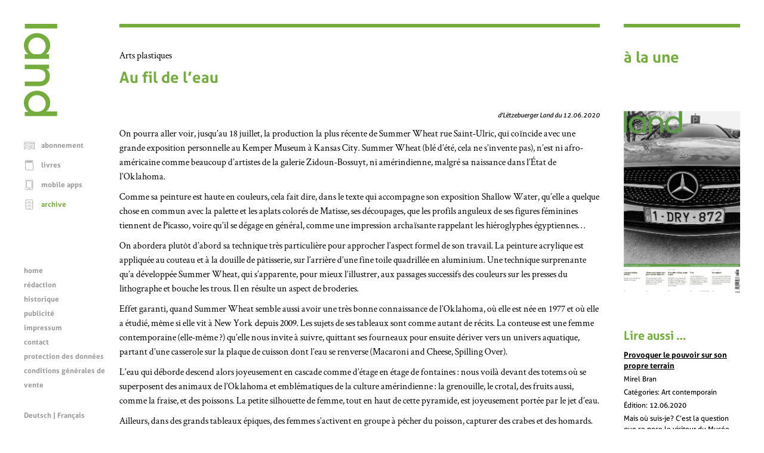

--- FILE ---
content_type: text/html; charset=UTF-8
request_url: https://www.land.lu/page/currentIssue/FRE/index.html
body_size: 204
content:

	<a href="/page/issue/3858/FRE/index.html" title="d'Lëtzebuerger Land 02.01.2026">
		<img alt="Image de couverture" width="100%" height="auto" src="/page/landManager/image_issue/3461/01_01.png">
	</a>
	

--- FILE ---
content_type: text/css
request_url: https://www.land.lu/css/weekly.css
body_size: 640
content:
/* autogenerated by landManager init file, do not touch */
	h1, h2, h3 {
		color: #74ad3e;
	}

	a:focus,
	a:hover {
		color: #74ad3e;
	}

	.svg_land_logo {
		fill: #74ad3e;
	}

	.contentHomeBanner,
	.contentWide,
	.contentFullwidth,
	.contentRight  {
		border-top-color: #74ad3e;
	}

	.contentHomeBanner p {
		color: #74ad3e;
	}

	.menuLanguage a:hover,
	.menuLanguage a:focus {
		color: #74ad3e;
	}

	@media (min-width: 500px)  {
		ul.menuContent li a:focus,
		ul.menuContent li a:hover,
		ul.menuContent li.selected a,
		ul.menuFunction li a:focus,
		ul.menuFunction li a:hover,
		ul.menuFunction li.selected a {
			color: #74ad3e;
		}
	}